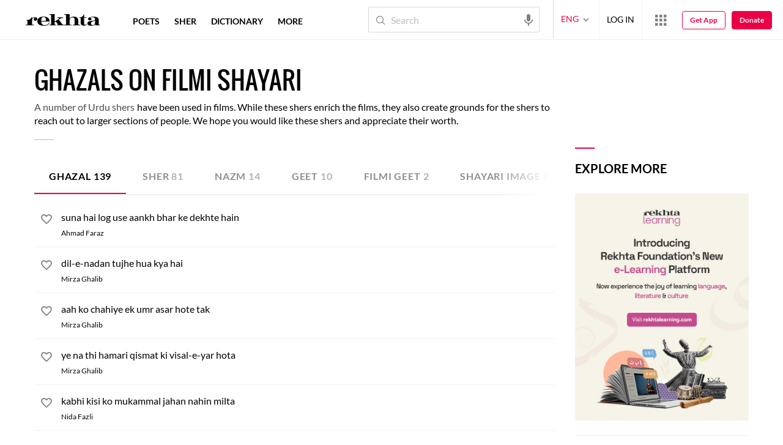

--- FILE ---
content_type: text/html;charset=utf-8
request_url: https://rekhtacards.pc.cdn.bitgravity.com/cards/?pageid=4617198f-520c-4330-90b6-d0b372577fe7&moduleid=&lang=1
body_size: 701
content:
<div class='mblScrlPrnt prmCont'><h2 class='mrFrm'>Explore more</h2><div class='mblScrlInr'>
<div class='eventAddSection'><a href = 'https://rekhtalearning.com/?ref=rweb' target='_blank' rel='noopener'><img data-src ='https://rekhta.pc.cdn.bitgravity.com/Images/Cms/Cards/lms.jpg?v=1' alt= 'lms' title= 'rekhta-learning' class='lazyload'></a></div>
<div class='eventAddSection'><a href = 'https://www.rekhta.org/qaafiya' target='_blank' rel='noopener'><img data-src ='https://rekhta.pc.cdn.bitgravity.com/Images/Cms/Cards/qaafiya.jpg' alt= 'qaafiya' title= 'qaafiya' class='lazyload'></a></div>
<div class='eventAddSection'><a href = 'https://rekhtadictionary.com?ref=rweb' target='_blank' rel='noopener'><img data-src ='https://rekhta.pc.cdn.bitgravity.com/Images/Cms/Cards/rekhta-dictionary.png?v=1' alt= 'rekhta-dictionary' title= 'rekhta-dictionary' class='lazyload'></a></div>
<div class='eventAddSection'><a href = 'https://open.spotify.com/show/7zEjDoX39YeEcjKELqa2Vs?ref=rweb' target='_blank' rel='noopener'><img data-src ='https://rekhta.pc.cdn.bitgravity.com/Images/Cms/Cards/rekhta-podcast.jpg?v=1' alt= 'rekhtapodcast' title= 'rekhtapodcast' class='lazyload'></a></div>
<div class='eventAddSection'><img data-src ='https://rekhta.pc.cdn.bitgravity.com/Images/Cms/Cards/App.jpg?v=1' alt= 'Rekhta 'web' App' title= 'Rekhta 'web' App' class='lazyload'></div>
<div class='qzSdbrPlcholder'><img data-src='https://www.rekhta.org/Content/3.5/Images/quiz/qzPageBGLft.png' alt='quiz-img1' class='plchldrImg1 lazyload' /><img data-src='https://www.rekhta.org/Content/3.5/Images/quiz/mainContQzPgBgRtRvrs.png' alt='quiz-img2' class='plchldrImg2 lazyload' /><div class='QzPlcHldrHdr'><img data-src='https://www.rekhta.org/Content/3.5/Images/quiz/rekhtaLogoSmallBlack.png' alt='quiz-img3' class='lazyload' /><h2>Quiz</h2></div><p>A collection of interesting questions related to Urdu poetry, prose and literary history.<br/> Play Rekhta Quiz and check your knowledge about Urdu! </p><img data-src='https://www.rekhta.org/Content/3.5/Images/quiz/qzPlchlderBg.png?v=1' alt='quiz-img4' class='plchldrImg3 lazyload' /><a href = 'https://rekhta.org/daily-quiz' class='pRCTReadMore'></a></div>
</div></div>


--- FILE ---
content_type: text/css
request_url: https://rekhta.pc.cdn.bitgravity.com/content/3.5/rFonts.css?v=0.0.18
body_size: 2348
content:
@font-face {
    font-family: rIcons;
    src: url('https://rekhta.pc.cdn.bitgravity.com/Content/3.5/fonts_new/ricon30.eot');
    src: url('https://rekhta.pc.cdn.bitgravity.com/Content/3.5/fonts_new/ricon30.eot') format('embedded-opentype'),url('https://rekhta.pc.cdn.bitgravity.com/Content/3.5/fonts_new/ricon30.ttf') format('truetype'),url('https://rekhta.pc.cdn.bitgravity.com/Content/3.5/fonts_new/ricon30.woff') format('woff'),url('https://rekhta.pc.cdn.bitgravity.com/Content/3.5/fonts_new/ricon30.svg#rIcons?v=20') format('svg');
    font-weight: 400;
    font-style: normal
}

[class^="rico-"], [class*=" rico-"] {
    /* use !important to prevent issues with browser extensions that change fonts */
    font-family: 'rIcons' !important;
    speak: never;
    font-style: normal;
    font-weight: normal;
    font-variant: normal;
    text-transform: none;
    line-height: 1;
    /* Better Font Rendering =========== */
    -webkit-font-smoothing: antialiased;
    -moz-osx-font-smoothing: grayscale;
    font-size:32px;
}

.rico-rekhtalogo:before {
  content: "\e900";
}
.rico-rekhtamonogram:before {
  content: "\e901";
}
.rico-aamozishlogo:before {
  content: "\e902";
}
.rico-aamozishmonogram:before {
  content: "\e903";
}
.rico-compass1:before {
  content: "\e904";
}
.rico-globe1:before {
  content: "\e905";
}
.rico-newsletter1:before {
  content: "\e906";
}
.rico-location1:before {
  content: "\e907";
}
.rico-external1:before {
  content: "\e908";
}
.rico-sufinama_mono:before {
  content: "\e909";
}
.rico-hindwi_logo:before {
  content: "\e90a";
}
.rico-hindwi_mono:before {
  content: "\e90b";
}
.rico-blank10:before {
  content: "\e90d";
}
.rico-blank11:before {
  content: "\e90e";
}
.rico-blank12:before {
  content: "\e90f";
}
.rico-blank13:before {
  content: "\e910";
}
.rico-blank14:before {
  content: "\e911";
}
.rico-Single_page:before {
  content: "\e912";
}
.rico-Swap_vertical:before {
  content: "\e913";
}
.rico-Swap_horizontal:before {
  content: "\e914";
}
.rico-blank19:before {
  content: "\e916";
}
.rico-blank20:before {
  content: "\e917";
}
.rico-blank21:before {
  content: "\e918";
}
.rico-blank22:before {
  content: "\e919";
}
.rico-blank23:before {
  content: "\e91a";
}
.rico-blank24:before {
  content: "\e91b";
}
.rico-blank25:before {
  content: "\e91c";
}
.rico-blank26:before {
  content: "\e91d";
}
.rico-blank27:before {
  content: "\e91e";
}
.rico-blank29:before {
  content: "\e920";
}
.rico-grid_view:before {
  content: "\e922";
}
.rico-list_view:before {
  content: "\e923";
}
.rico-Loop:before {
  content: "\e924";
}
.rico-order_by:before {
  content: "\e925";
}
.rico-Full_view:before {
  content: "\e926";
}
.rico-Login:before {
  content: "\e927";
}
.rico-hamburger:before {
  content: "\e928";
}
.rico-more:before {
  content: "\e929";
}
.rico-close:before {
  content: "\e92a";
}
.rico-back:before {
  content: "\e92b";
}
.rico-search:before {
  content: "\e92c";
}
.rico-waffle:before {
  content: "\e92d";
}
.rico-user:before {
  content: "\e92e";
}
.rico-arrowup:before {
  content: "\e92f";
}
.rico-arrowright:before {
  content: "\e930";
}
.rico-arrowdown:before {
  content: "\e931";
}
.rico-arrowleft:before {
  content: "\e932";
}
.rico-arrowthinup:before {
  content: "\e933";
}
.rico-arrowthinright:before {
  content: "\e934";
}
.rico-arrowthindown:before {
  content: "\e935";
}
.rico-arrowthinleft:before {
  content: "\e936";
}
.rico-paperplane:before {
  content: "\e937";
}
.rico-calendar:before {
  content: "\e938";
}
.rico-location:before {
  content: "\e939";
}
.rico-sms:before {
  content: "\e93a";
}
.rico-edit:before {
  content: "\e93b";
}
.rico-camera:before {
  content: "\e93c";
}
.rico-replay:before {
  content: "\e93d";
}
.rico-lines:before {
  content: "\e93e";
}
.rico-fullscreen:before {
  content: "\e93f";
}
.rico-plus:before {
  content: "\e940";
}
.rico-minus:before {
  content: "\e941";
}
.rico-checkbox:before {
  content: "\e942";
}
.rico-checked:before {
  content: "\e943";
}
.rico-visible:before {
  content: "\e944";
}
.rico-hidden:before {
  content: "\e945";
}
.rico-controls:before {
  content: "\e946";
}
.rico-filter:before {
  content: "\e947";
}
.rico-sort:before {
  content: "\e948";
}
.rico-arrowhairup:before {
  content: "\e949";
}
.rico-arrowhairdown:before {
  content: "\e94a";
}
.rico-arrowhairright:before {
  content: "\e94b";
}
.rico-arrowhairleft:before {
  content: "\e94c";
}
.rico-voice:before {
  content: "\e94d";
}
.rico-location_1:before {
  content: "\e94e";
}
.rico-Calendar_1:before {
  content: "\e94f";
}
.rico-Filter:before {
  content: "\e950";
}
.rico-book:before {
  content: "\e951";
}
.rico-open_book:before {
  content: "\e952";
}
.rico-copy:before {
  content: "\e953";
}
.rico-sort-by-alpha:before {
  content: "\e954";
}
.rico-Flag_filled:before {
  content: "\e955";
}
.rico-Flag:before {
  content: "\e956";
}
.rico-Thumb_up:before {
  content: "\e957";
}
.rico-Thumbs_down:before {
  content: "\e958";
}
.rico-shuffle:before {
  content: "\e95a";
}
.rico-comments_new:before {
  content: "\e95b";
}
.rico-home:before {
  content: "\e95c";
}
.rico-home_filled:before {
  content: "\e95d";
}
.rico-delete:before {
  content: "\e95e";
}
.rico-delete_outline:before {
  content: "\e95f";
}
.rico-cancel:before {
  content: "\e960";
}
.rico-download:before {
  content: "\e961";
}
.rico-next:before {
  content: "\e962";
}
.rico-previous:before {
  content: "\e963";
}
.rico-audio:before {
  content: "\e964";
}
.rico-audiooff:before {
  content: "\e965";
}
.rico-audioplaying:before {
  content: "\e966";
}
.rico-video:before {
  content: "\e967";
}
.rico-videostop:before {
  content: "\e968";
}
.rico-videothumbplay:before {
  content: "\e969";
}
.rico-commentary:before {
  content: "\e96a";
}
.rico-translate:before {
  content: "\e96b";
}
.rico-diacritics:before {
  content: "\e96c";
}
.rico-comments:before {
  content: "\e96d";
}
.rico-commentsfilled:before {
  content: "\e96e";
}
.rico-critique:before {
  content: "\e96f";
}
.rico-critiquefilled:before {
  content: "\e970";
}
.rico-additionalinfo:before {
  content: "\e971";
}
.rico-external:before {
  content: "\e972";
}
.rico-play:before {
  content: "\e973";
}
.rico-pause:before {
  content: "\e974";
}
.rico-popular:before {
  content: "\e975";
}
.rico-editorschoice:before {
  content: "\e976";
}
.rico-photo:before {
  content: "\e977";
}
.rico-critique_new:before {
  content: "\e978";
}
.rico-restore:before {
  content: "\e979";
}
.rico-maximize:before {
  content: "\e97a";
}
.rico-profile_ico:before {
  content: "\e97b";
}
.rico-critique_new_filled:before {
  content: "\e97c";
}
.rico-blank66:before {
  content: "\e97d";
}
.rico-Ghazals:before {
  content: "\e97e";
}
.rico-Nazams:before {
  content: "\e97f";
}
.rico-e-books:before {
  content: "\e980";
}
.rico-Dot:before {
  content: "\e981";
}
.rico-Newsletter_1:before {
  content: "\e982";
}
.rico-Explain:before {
  content: "\e983";
}
.rico-Authors:before {
  content: "\e984";
}
.rico-Categories-2:before {
  content: "\e985";
}
.rico-E-books:before {
  content: "\e986";
}
.rico-E-magazine:before {
  content: "\e987";
}
.rico-Poetry:before {
  content: "\e988";
}
.rico-university:before {
  content: "\e989";
}
.rico-blank80:before {
  content: "\e98b";
}
.rico-favorite:before {
  content: "\e98c";
}
.rico-favorited:before {
  content: "\e98d";
}
.rico-share:before {
  content: "\e98e";
}
.rico-tag:before {
  content: "\e98f";
}
.rico-glasses:before {
  content: "\e990";
}
.rico-google:before {
  content: "\e993";
}
.rico-youtube:before {
  content: "\e994";
}
.rico-instagram:before {
  content: "\e995";
}
.rico-whatsapp:before {
  content: "\e996";
}
.rico-pinterest:before {
  content: "\e997";
}
.rico-twitter:before {
  content: "\e9b1";
}
.rico-newsletter:before {
  content: "\e998";
}
.rico-globe:before {
  content: "\e999";
}
.rico-compass:before {
  content: "\e99a";
}
.rico-tag2:before {
  content: "\e99b";
}
.rico-wikipedia:before {
  content: "\e99c";
}
.rico-youtube_colored:before {
  content: "\e99d";
}
.rico-blank89:before {
  content: "\e9a1";
}
.rico-Dictonary:before {
  content: "\e9a2";
}
.rico-Profile:before {
  content: "\e9a3";
}
.rico-Feedback:before {
  content: "\e9a4";
}
.rico-Nazm:before {
  content: "\e9a5";
}
.rico-Favorite:before {
  content: "\e9a6";
}
.rico-Gallery:before {
  content: "\e9a7";
}
.rico-Home_old:before {
  content: "\e9a8";
}
.rico-About:before {
  content: "\e9a9";
}
.rico-Humor:before {
  content: "\e9aa";
}
.rico-Rubai:before {
  content: "\e9ab";
}
.rico-Logout:before {
  content: "\e9ac";
}
.rico-Dohe:before {
  content: "\e9ad";
}
.rico-Ghazal:before {
  content: "\e9ae";
}
.rico-Settings:before {
  content: "\e9af";
}
.rico-Sher:before {
  content: "\e9b0";
}
.rico-blank106:before {
  content: "\e9b9";
}
.rico-blank107:before {
  content: "\e9b3";
}
.rico-rateblank:before {
  content: "\e9b4";
}
.rico-ratehalf:before {
  content: "\e9b5";
}
.rico-ratefull:before {
  content: "\e9b6";
}
.rico-bookmark:before {
  content: "\e9b7";
}
.rico-bookmarked:before {
  content: "\e9b8";
}
.rico-mobile:before {
  content: "\e915";
}
.rico-bell_filled:before {
  content: "\e91f";
}
.rico-watch-tab:before {
  content: "\e98a";
}
.rico-facebook:before {
  content: "\e991";
}
.rico-watch-tab-filled:before {
  content: "\e9a0";
}
.rico-blogs:before {
  content: "\e959";
}
.rico-telegram:before {
  content: "\e99e";
}
.rico-linkedIn:before {
  content: "\e99f";
}
.rico-play1:before {
  content: "\e9b2";
}
.rico-forward:before {
  content: "\e9ba";
}
.rico-backward:before {
  content: "\e9bb";
}
.rico-skip-next:before {
  content: "\e9bc";
}
.rico-skip-back:before {
  content: "\e9bd";
}
.rico-pause1:before {
  content: "\e9be";
}
.rico-audio1:before {
  content: "\e9bf";
}
.rico-cross:before {
  content: "\e9c0";
}
.rico-drop-down:before {
  content: "\e9c1";
}
.rico-up:before {
  content: "\e9c2";
}
.rico-pause2:before {
  content: "\e9c3";
}
.rico-play2:before {
  content: "\e9c4";
}
.rico-video1:before {
  content: "\e9c5";
}
.rico-blank1068:before {
  content: "\e9c6";
}
.rico-blank1069:before {
  content: "\e9c7";
}
.rico-blank10610:before {
  content: "\e9c8";
}
.rico-blank10611:before {
  content: "\e9c9";
}
.rico-blank10612:before {
  content: "\e9ca";
}
.rico-blank10613:before {
  content: "\e9cb";
}
.rico-blank10614:before {
  content: "\e9cc";
}
.rico-blank10615:before {
  content: "\e9cd";
}
.rico-blank10616:before {
  content: "\e9ce";
}
.rico-blank10617:before {
  content: "\e9cf";
}
.rico-blank10618:before {
  content: "\e9d0";
}
.rico-blank10619:before {
  content: "\e9d1";
}
.rico-blank10620:before {
  content: "\e9d2";
}
.rico-blank10621:before {
  content: "\e9d3";
}
.rico-blank10622:before {
  content: "\e9d4";
}
.rico-blank10623:before {
  content: "\e9d5";
}
.rico-blank10624:before {
  content: "\e9d6";
}
.rico-blank10625:before {
  content: "\e9d7";
}
.rico-blank10626:before {
  content: "\e9d8";
}
.rico-blank10627:before {
  content: "\e9d9";
}
.rico-blank10628:before {
  content: "\e9da";
}


--- FILE ---
content_type: application/x-javascript; charset=utf-8
request_url: https://world.rekhta.org/user/userinfo
body_size: 178
content:
var userInfo = {"Name":null,"ImageUrl":null,"Id":null,"SessionId":"36adfced-d950-4cb3-82fa-8d84f8c5a983","FavCount":0,"GuestUserValue":null,"SearchSessionId":"36adfced-d950-4cb3-82fa-8d84f8c5a983","Email":null,"host":"world.rekhta.org"};